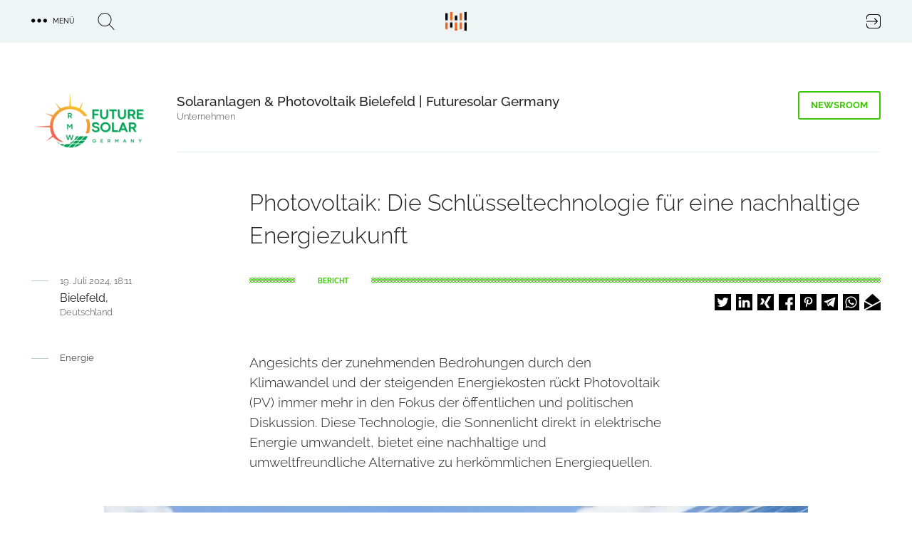

--- FILE ---
content_type: text/html; charset=UTF-8
request_url: https://trendkraft.io/energie/photovoltaik-die-schluesseltechnologie-fuer-eine-nachhaltige-energiezukunft-39310
body_size: 16756
content:
<!DOCTYPE html><html lang="de" dir="ltr" prefix="og: https://ogp.me/ns#"><head><meta charset="utf-8" /><script>var _mtm = window._mtm = window._mtm || [];_mtm.push({"mtm.startTime": (new Date().getTime()), "event": "mtm.Start"});var d = document, g = d.createElement("script"), s = d.getElementsByTagName("script")[0];g.type = "text/javascript";g.async = true;g.src="https://analytics.trendkraft.io/js/container_IlChceYT.js";s.parentNode.insertBefore(g, s);</script><meta name="description" content="Angesichts der zunehmenden Bedrohungen durch den Klimawandel und der steigenden Energiekosten rückt Photovoltaik (PV) immer mehr in den Fokus der öffentlichen ..." /><meta name="abstract" content="Angesichts der zunehmenden Bedrohungen durch den Klimawandel und der steigenden Energiekosten rückt Photovoltaik (PV) immer mehr in den Fokus der öffentlichen und politischen Diskussion. Diese Technologie, die Sonnenlicht direkt in elektrische Energie umwandelt, bietet eine nachhaltige und umweltfreundliche Alternative zu herkömmlichen Energiequellen. " /><link rel="canonical" href="https://trendkraft.io/energie/photovoltaik-die-schluesseltechnologie-fuer-eine-nachhaltige-energiezukunft-39310" /><meta name="robots" content="index, follow, noarchive, max-snippet:-1, max-image-preview:large" /><meta name="referrer" content="origin-when-cross-origin" /><link rel="icon" href="https://trendkraft.io/themes/custom/x/favicon.ico" /><link rel="mask-icon" href="https://trendkraft.io/themes/custom/x/logo-white.svg" color="#3AC700" /><link rel="icon" sizes="192x192" href="https://trendkraft.io/themes/custom/x/android-192.png" /><link rel="apple-touch-icon" href="https://trendkraft.io/themes/custom/x/apple-60.png" /><link rel="apple-touch-icon" sizes="72x72" href="https://trendkraft.io/themes/custom/x/apple-72.png" /><link rel="apple-touch-icon" sizes="76x76" href="https://trendkraft.io/themes/custom/x/apple-76.png" /><link rel="apple-touch-icon" sizes="114x114" href="https://trendkraft.io/themes/custom/x/apple-114.png" /><link rel="apple-touch-icon" sizes="120x120" href="https://trendkraft.io/themes/custom/x/apple-120.png" /><link rel="apple-touch-icon" sizes="144x144" href="https://trendkraft.io/themes/custom/x/apple-144.png" /><link rel="apple-touch-icon" sizes="152x152" href="https://trendkraft.io/themes/custom/x/apple-152.png" /><link rel="apple-touch-icon" sizes="180x180" href="https://trendkraft.io/themes/custom/x/apple-180.png" /><meta property="og:site_name" content="TRENDKRAFT" /><meta property="og:type" content="Article" /><meta property="og:url" content="https://trendkraft.io/energie/photovoltaik-die-schluesseltechnologie-fuer-eine-nachhaltige-energiezukunft-39310" /><meta property="og:title" content="Photovoltaik: Die Schlüsseltechnologie für eine nachhaltige Energiezukunft" /><meta property="og:description" content="Angesichts der zunehmenden Bedrohungen durch den Klimawandel und der steigenden Energiekosten rückt Photovoltaik (PV) immer mehr in den Fokus der öffentlichen und politischen Diskussion. Diese Technologie, die Sonnenlicht direkt in elektrische Energie umwandelt, bietet eine nachhaltige und ..." /><meta property="og:image:url" content="https://trendkraft.io/sites/default/files/styles/10c556/public/media/24/07/1721372863-17266.jpg?itok=4AAJ2EwN" /><meta property="og:updated_time" content="2024-07-19T18:11:49+0200" /><meta property="article:section" content="Energie" /><meta property="article:tag" content="Erneuerbare Energien" /><meta property="article:tag" content="Energie" /><meta property="article:tag" content="Erneuerbare Energien" /><meta property="article:tag" content="Journal" /><meta property="article:published_time" content="2024-07-19T18:11:49+0200" /><meta property="article:modified_time" content="2024-07-19T18:11:49+0200" /><meta property="pin:media" content="https://trendkraft.io/sites/default/files/styles/10c556/public/media/24/07/1721372863-17266.jpg?itok=4AAJ2EwN" /><meta property="pin:url" content="https://trendkraft.io/energie/photovoltaik-die-schluesseltechnologie-fuer-eine-nachhaltige-energiezukunft-39310" /><meta property="pin:description" content="Angesichts der zunehmenden Bedrohungen durch den Klimawandel und der steigenden Energiekosten rückt Photovoltaik (PV) immer mehr in den Fokus der öffentlichen und politischen Diskussion. Diese Technologie, die Sonnenlicht direkt in elektrische Energie umwandelt, bietet eine nachhaltige und umweltfreundliche Alternative zu herkömmlichen Energiequellen. " /><meta name="twitter:card" content="summary_large_image" /><meta name="twitter:site" content="@trendkraft_hub" /><meta name="twitter:description" content="Angesichts der zunehmenden Bedrohungen durch den Klimawandel und der steigenden Energiekosten rückt Photovoltaik (PV) immer mehr in den Fokus der öffentlichen und politischen Diskussion. Diese Technologie, die Sonnenlicht direkt in elektrische Energie umwandelt, bietet eine nachhaltige und umweltfreundliche Alternative zu herkömmlichen Energiequellen. " /><meta name="twitter:title" content="Photovoltaik: Die Schlüsseltechnologie für eine nachhaltige Energiezukunft" /><meta name="twitter:image" content="https://trendkraft.io/sites/default/files/styles/10c556/public/media/24/07/1721372863-17266.jpg?itok=4AAJ2EwN" /><meta name="MobileOptimized" content="width" /><meta name="HandheldFriendly" content="true" /><meta name="viewport" content="width=device-width, initial-scale=1.0" /><script type="application/ld+json">{"@context": "https://schema.org","@graph": [{"@type": "Article","headline": "Photovoltaik: Die Schlüsseltechnologie für eine nachhaltige Energiezukunft","name": "Photovoltaik: Die Schlüsseltechnologie für eine nachhaltige Energiezukunft","about": ["Erneuerbare Energien","Energie","Erneuerbare Energien","Journal"],"description": "Angesichts der zunehmenden Bedrohungen durch den Klimawandel und der steigenden Energiekosten rückt Photovoltaik (PV) immer mehr in den Fokus der öffentlichen und politischen Diskussion. Diese Technologie, die Sonnenlicht direkt in elektrische Energie umwandelt, bietet eine nachhaltige und umweltfreundliche Alternative zu herkömmlichen Energiequellen. ","image": {"@type": "ImageObject","representativeOfPage": "True","url": "https://trendkraft.io/sites/default/files/styles/10c556/public/media/24/07/1721372863-17266.jpg?itok=4AAJ2EwN","width": "988","height": "666"},"datePublished": "2024-07-19T18:11:49+0200","dateModified": "2024-07-19T18:11:49+0200","isAccessibleForFree": "True","author": {"@type": "Person","@id": "https://trendkraft.io/newsroom/solaranlagen-photovoltaik-bielefeld-futuresolar-germany","name": "Sarah Gutjahr","url": "https://trendkraft.io/newsroom/solaranlagen-photovoltaik-bielefeld-futuresolar-germany"},"publisher": {"@type": "Organization","@id": "https://trendkraft.io/newsroom/solaranlagen-photovoltaik-bielefeld-futuresolar-germany","name": "Solaranlagen \u0026 Photovoltaik Bielefeld | Futuresolar Germany","url": "https://trendkraft.io/newsroom/solaranlagen-photovoltaik-bielefeld-futuresolar-germany","logo": {"@type": "ImageObject","representativeOfPage": "True","url": "https://trendkraft.io/sites/default/files/styles/2c125x2/public/logo/24/07/1721371168-17264.png?itok=3PoAkyvJ","width": "2250","height": "1125"}},"mainEntityOfPage": "https://trendkraft.io/energie/photovoltaik-die-schluesseltechnologie-fuer-eine-nachhaltige-energiezukunft-39310"},{"@type": "WebPage","@id": "https://trendkraft.io/energie/photovoltaik-die-schluesseltechnologie-fuer-eine-nachhaltige-energiezukunft-39310","breadcrumb": {"@type": "BreadcrumbList","itemListElement": [{"@type": "ListItem","position": 1,"name": "Startseite","item": {"@id": "https://trendkraft.io/","name": "Startseite"}},{"@type": "ListItem","position": 2,"name": "Energie","item": {"@id": "https://trendkraft.io/energie","name": "Energie"}}]},"description": "Erneuerbare Energien,Energie, Erneuerbare Energien, Journal","isAccessibleForFree": "True","inLanguage": "de-DE"},{"@type": "WebSite","@id": "https://trendkraft.io/energie/photovoltaik-die-schluesseltechnologie-fuer-eine-nachhaltige-energiezukunft-39310","name": "TRENDKRAFT","url": "https://trendkraft.io/","potentialAction": {"@type": "SearchAction","target": {"@type": "EntryPoint","urlTemplate": "https://trendkraft.io/suche?hub={search_term_string}","actionPlatform": ["http://schema.org/DesktopWebPlatform","http://schema.org/MobileWebPlatform","http://schema.org/IOSPlatform","http://schema.googleapis.com/GoogleVideoCast"],"inLanguage": "de-DE"},"query": "https://trendkraft.io/suche?hub={search_term_string}","query-input": "name=search_term_string"},"publisher": {"@type": "NewsMediaOrganization","name": "TRENDKRAFT","url": "https://trendkraft.io/","logo": {"@type": "ImageObject","url": "https://trendkraft.io/sites/default/files/media/22/01/1641016596-12362.jpg"}},"inLanguage": "de-DE"}]
}</script><title>Photovoltaik: Die Schlüsseltechnologie für eine nachhaltige Energiezukunft</title><link rel="stylesheet" media="all" href="/sites/default/files/css/css_YjvQw__Ra7qxBmQ2d_15y7AnyQLG9QR9HSHWjM1_px8.css?delta=0&amp;language=de&amp;theme=x&amp;include=[base64]" /><link rel="stylesheet" media="all" href="/sites/default/files/css/css_UE5Ov15uO1J6WMAHS4Cj3QAr5XYtPH01x40T_O6593k.css?delta=1&amp;language=de&amp;theme=x&amp;include=[base64]" /></head><body > <a href="#main-content" class="visually-hidden focusable"> Direkt zum Inhalt </a><div class="dialog-off-canvas-main-canvas" data-off-canvas-main-canvas><div class="flex flex-col min-h-screen" id="page"> <header id="region_header" class="flex fixed inset-x-0 top-0 z-30 bg-opacity-80 items-center justify-between"><div class="flex space-x-8 items-center justify-between mx-auto max-w-xlp w-full px-4 py-4"><div id="block-dotsmenu" class="flex flex-nowrap space-x-8 w-4/12 w-full block-tk-dots-menu"><div id="tk_mega_menu"> <button class="flex space-x-2 items-center uppercase text-xs font-medium cursor-pointer"> <span class="icon menu-dots"></span> <span class="right-5">Menü</span> </button></div></div><div id="block-brandlogo" class="w-4/12 inset-x-1/2 top-1/4 z-20 block-tk-brand-logo"> <a href="/" class="logo-top lg:block">TRENDKRAFT Public Relations & Marketing HUB</a></div><div id="block-authlink" class="w-4/12 w-full flex justify-end"> <a href="/hub/anmelden"> <span class="icon icon-login">Login to the PR & Marketing Metaverse</span> </a></div></div> <span class="hidden block-tk-search-form"><form class="tk-search-form flex space-x-4 items-start" data-drupal-selector="tk-search-form" action="/energie/photovoltaik-die-schluesseltechnologie-fuer-eine-nachhaltige-energiezukunft-39310" method="post" id="tk-search-form" accept-charset="UTF-8"><div class="js-form-item form-item js-form-type-textfield form-type-textfield js-form-item-search form-item-search form-no-label"> <input placeholder="Suche" data-drupal-selector="edit-search" type="text" id="edit-search" name="search" value="" size="60" maxlength="128" class="form-text" /></div><input autocomplete="off" data-drupal-selector="form-54ckpeeryu7t-jq13ntusqdp7-sosmyef7fdgtde9wo" type="hidden" name="form_build_id" value="form-54ckpEeRyu7T-Jq13NtUsqdP7-SOsMyEf7fdGtdE9Wo" /><input data-drupal-selector="edit-tk-search-form" type="hidden" name="form_id" value="tk_search_form" /><div data-drupal-selector="edit-actions" class="form-actions js-form-wrapper form-wrapper" id="edit-actions"><input data-drupal-selector="edit-submit" type="submit" id="edit-submit" name="op" value="Suche" class="button js-form-submit form-submit" /></div></form> </span> </header><div class="region region-highlighted"><div data-drupal-messages-fallback class="hidden"></div></div> <main class="main flex-grow mx-auto m-md:max-w-mdp max-w-xlp px-4 w-full mt-32 sm:mt-32 lg:mt-30"><div class="region-content space-y-8"><div id="block-x-content" class="block block-system-main-block"> <article class="node node-journal node-journal-full space-y-8 lg:space-y-12"><div class="group group--node-header group-newsroom group-newsroom-node_header mx-auto max-w-mdp lg:max-w-xlp grid sm:grid-cols-8 sm:gap-6 lg:grid-cols-12 lg:gap-8 m-sm:text-center m-sm:space-y-8"><div class="flex justify-self-end sm:col-span-2 m-sm:mx-auto"><div class="field field-company-logo field__item"> <picture> <source srcset="/sites/default/files/styles/2c125/public/logo/24/07/1721371168-17264.png.webp?itok=8ovwv3QZ 1x, /sites/default/files/styles/2c125x2/public/logo/24/07/1721371168-17264.png.webp?itok=3PoAkyvJ 2x" media="all and (min-width: 0px)" type="image/webp" width="172" height="86"/> <source srcset="/sites/default/files/styles/2c125/public/logo/24/07/1721371168-17264.png?itok=8ovwv3QZ 1x, /sites/default/files/styles/2c125x2/public/logo/24/07/1721371168-17264.png?itok=3PoAkyvJ 2x" media="all and (min-width: 0px)" type="image/png" width="172" height="86"/> <img loading="eager" src="/sites/default/files/styles/2c125/public/logo/24/07/1721371168-17264.png?itok=8ovwv3QZ" width="172" height="86" alt="" /> </picture></div></div><div class="sm:col-start-3 sm:col-end-9 lg:col-end-13 grid gap-6 lg:gap-8 sm:grid-cols-6 lg:sm:grid-cols-10 border-b border-grey-blue-light pb-6"><div class="sm:col-start-1 sm:col-span-4 lg:col-span-8"> <strong class="font-medium text-lg">Solaranlagen &amp; Photovoltaik Bielefeld | Futuresolar Germany</strong><p class="text-sm font-light text-grey">Unternehmen</p></div><div class="sm:justify-self-end sm:col-end-7 lg:col-end-11 sm:grid-cols-2"> <a href="/newsroom/solaranlagen-photovoltaik-bielefeld-futuresolar-germany" title="Solaranlagen &amp; Photovoltaik Bielefeld | Futuresolar Germany Newsroom" class="group-header-link border-orange text-orange hover:text-white hover:bg-orange">Newsroom</a></div></div></div><div class="grid gap-6 lg:gap-8 sm:grid-cols-8 lg:grid-cols-12"><h1 class="font-light text-xl leading-9 lg:leading-11 sm:col-start-2 sm:col-span-6 lg:col-start-4 lg:col-span-9">Photovoltaik: Die Schlüsseltechnologie für eine nachhaltige Energiezukunft</h1><div class="row-end-3 sm:col-start-2 sm:col-span-6 lg:col-start-1 lg:col-span-4 flex m-md:justify-center lg:space-x-4"><hr class="hr__node"><div class="leading-none"> <date class="text-grey text-sm font-light">19. Juli 2024, 18:11</date><div class="leading-4 pt-2"><div class="space-y-1"><div>Bielefeld,</div><div class="text-grey text-sm font-light">Deutschland</div></div></div></div></div><div class="sm:row-end-4 lg:row-end-3 sm:col-start-2 sm:col-span-6 lg:col-start-4 lg:col-span-9 pt-1"><div class="line-background line-green text-green flex"> <span class="bg-white inline-block px-6 lg:px-8 ml-16 uppercase text-xs leading-none font-bold"> Bericht </span></div><div class="flex-1 flex justify-end mt-4 m-md:justify-center"><div class="shariff" data-url="https://trendkraft.io/energie/photovoltaik-die-schluesseltechnologie-fuer-eine-nachhaltige-energiezukunft-39310" data-title="Photovoltaik: Die Schlüsseltechnologie für eine nachhaltige Energiezukunft" data-services="[&quot;twitter&quot;,&quot;linkedin&quot;,&quot;xing&quot;,&quot;facebook&quot;,&quot;pinterest&quot;,&quot;telegram&quot;,&quot;whatsapp&quot;,&quot;mail&quot;]" data-theme="white" data-css="naked" data-orientation="horizontal" data-mail-url="mailto:" data-button-style="icon-count" data-lang="de"></div></div></div></div><div class="grid gap-6 lg:gap-8 sm:grid-cols-8 lg:grid-cols-12"><div class="hidden lg:block lg:col-span-3"> <nav class="flex space-x-4"><hr class="border-grey-blue-dark h-px w-6 top-2 relative"><ul class="space-y-2"><li class="text-sm text-grey"><a href="/energie" hreflang="de">Energie</a></li></ul> </nav></div><div class="text-formatted sm:col-start-2 lg:col-start-4 sm:col-span-6 text-lg font-light"><p>Angesichts der zunehmenden Bedrohungen durch den Klimawandel und der steigenden Energiekosten rückt Photovoltaik (PV) immer mehr in den Fokus der öffentlichen und politischen Diskussion. Diese Technologie, die Sonnenlicht direkt in elektrische Energie umwandelt, bietet eine nachhaltige und umweltfreundliche Alternative zu herkömmlichen Energiequellen.&nbsp;</p></div></div><div class="field field-lead-image lg:gap-8 lg:grid lg:grid-cols-12"><div class="lg:col-start-2 lg:col-span-10"><div class="media media-image media-image-full-content-no-lazy space-y-2"><div class="field field-media-image field__item"> <picture> <source srcset="/sites/default/files/styles/10c556/public/media/24/07/1721372863-17266.jpg.webp?itok=4AAJ2EwN 1x, /sites/default/files/styles/10c556x2/public/media/24/07/1721372863-17266.jpg.webp?itok=QAiTCkAy 2x" media="all and (min-width: 1600px)" type="image/webp" width="988" height="666"/> <source srcset="/sites/default/files/styles/10c556/public/media/24/07/1721372863-17266.jpg.webp?itok=4AAJ2EwN 1x, /sites/default/files/styles/10c556x2/public/media/24/07/1721372863-17266.jpg.webp?itok=QAiTCkAy 2x" media="all and (min-width: 1024px) and (max-width: 1599px)" type="image/webp" width="988" height="666"/> <source srcset="/sites/default/files/styles/10c556/public/media/24/07/1721372863-17266.jpg.webp?itok=4AAJ2EwN 1x, /sites/default/files/styles/10c556x2/public/media/24/07/1721372863-17266.jpg.webp?itok=QAiTCkAy 2x" media="all and (min-width: 900px) and (max-width: 1023px)" type="image/webp" width="988" height="666"/> <source srcset="/sites/default/files/styles/m899x506/public/media/24/07/1721372863-17266.jpg.webp?itok=WjRWfWqV 1x, /sites/default/files/styles/m899x506x2/public/media/24/07/1721372863-17266.jpg.webp?itok=6PpyguKS 2x" media="all and (min-width: 600px) and (max-width: 899px)" type="image/webp" width="899" height="506"/> <source srcset="/sites/default/files/styles/m599x337/public/media/24/07/1721372863-17266.jpg.webp?itok=h7CF753P 1x, /sites/default/files/styles/m599x337x2/public/media/24/07/1721372863-17266.jpg.webp?itok=-BwHoHhj 2x" media="all and (max-width: 599px)" type="image/webp" width="599" height="337"/> <source srcset="/sites/default/files/styles/10c556/public/media/24/07/1721372863-17266.jpg?itok=4AAJ2EwN 1x, /sites/default/files/styles/10c556x2/public/media/24/07/1721372863-17266.jpg?itok=QAiTCkAy 2x" media="all and (min-width: 1600px)" type="image/jpeg" width="988" height="666"/> <source srcset="/sites/default/files/styles/10c556/public/media/24/07/1721372863-17266.jpg?itok=4AAJ2EwN 1x, /sites/default/files/styles/10c556x2/public/media/24/07/1721372863-17266.jpg?itok=QAiTCkAy 2x" media="all and (min-width: 1024px) and (max-width: 1599px)" type="image/jpeg" width="988" height="666"/> <source srcset="/sites/default/files/styles/10c556/public/media/24/07/1721372863-17266.jpg?itok=4AAJ2EwN 1x, /sites/default/files/styles/10c556x2/public/media/24/07/1721372863-17266.jpg?itok=QAiTCkAy 2x" media="all and (min-width: 900px) and (max-width: 1023px)" type="image/jpeg" width="988" height="666"/> <source srcset="/sites/default/files/styles/m899x506/public/media/24/07/1721372863-17266.jpg?itok=WjRWfWqV 1x, /sites/default/files/styles/m899x506x2/public/media/24/07/1721372863-17266.jpg?itok=6PpyguKS 2x" media="all and (min-width: 600px) and (max-width: 899px)" type="image/jpeg" width="899" height="506"/> <source srcset="/sites/default/files/styles/m599x337/public/media/24/07/1721372863-17266.jpg?itok=h7CF753P 1x, /sites/default/files/styles/m599x337x2/public/media/24/07/1721372863-17266.jpg?itok=-BwHoHhj 2x" media="all and (max-width: 599px)" type="image/jpeg" width="599" height="337"/> <img loading="eager" src="/sites/default/files/styles/10c556/public/media/24/07/1721372863-17266.jpg?itok=4AAJ2EwN" width="988" height="666" alt="Photovoltaik" /> </picture></div><div class="field field-copyright tk-screen-grid"><p class="text-grey-blue-dark text-sm font-light tk-cols-d-10 mt-2"> © https://pixabay.com/de/photos/photovoltaik-solaranlage-energie-2814504/</p></div></div></div></div><div class="grid gap-6 lg:gap-8 sm:grid-cols-8 lg:grid-cols-12"><div class="hidden lg:block lg:col-start-3 lg:col-span-9 space-y-2"><p class="uppercase font-medium text-xs">Branche</p><p> <strong class="text-green hash"><a href="/thema/erneuerbare-energien" hreflang="de">Erneuerbare Energien</a></strong><hr class="hr__hub"></p></div></div><div class="space-y-8 lg:space-y-16"><div class="grid gap-6 lg:gap-8 sm:grid-cols-8 lg:grid-cols-12"><h2 class="text-center font-light text-l text-grey leading-9 sm:col-start-2 sm:col-span-6 lg:col-start-4"><div class="field field-subheadline field__item">Vorteile der Photovoltaik: Nachhaltigkeit und Kostenersparnis</div></h2></div><div class="grid gap-6 lg:gap-8 sm:grid-cols-8 lg:grid-cols-12"><div class="sm:col-start-2 sm:col-span-6 lg:col-start-4 text font-light"><div class="field text-formatted field-text-content field__item"><p><strong>Photovoltaik: Die Schlüsseltechnologie für eine nachhaltige Energiezukunft</strong></p><p>Angesichts der zunehmenden Bedrohungen durch den Klimawandel und der steigenden Energiekosten rückt Photovoltaik (PV) immer mehr in den Fokus der öffentlichen und politischen Diskussion. Diese Technologie, die Sonnenlicht direkt in elektrische Energie umwandelt, bietet eine nachhaltige und umweltfreundliche Alternative zu herkömmlichen Energiequellen. Die Vorteile der Photovoltaik sind vielfältig und reichen von ökologischen über wirtschaftliche bis hin zu technologischen Aspekten.</p><p><strong>Vorteile der Photovoltaik: Nachhaltigkeit und Kostenersparnis</strong></p><p>Photovoltaikanlagen bieten zahlreiche Vorteile. Einer der größten ist ihre Umweltfreundlichkeit: Sie erzeugen saubere Energie ohne schädliche Emissionen. Darüber hinaus helfen sie, die Abhängigkeit von fossilen Brennstoffen zu verringern und tragen zur Reduktion des CO₂-Ausstoßes bei. Die Nutzung von Solarenergie senkt langfristig die Energiekosten, da die Sonne als Energiequelle kostenlos und nahezu unerschöpflich ist.</p><p>Darüber hinaus bieten Photovoltaikanlagen eine hohe Zuverlässigkeit und lange Lebensdauer. Die meisten Solarmodule sind so konzipiert, dass sie mindestens 25 bis 30 Jahre lang effizient arbeiten, wobei die Wartungskosten minimal sind. Diese Langlebigkeit und Zuverlässigkeit tragen erheblich zur Kosteneffizienz und Attraktivität von PV-Anlagen bei.</p><p><strong>Technologische Fortschritte in der Photovoltaik</strong></p><p>In den letzten Jahren hat die Photovoltaik-Technologie erhebliche Fortschritte gemacht. Moderne PV-Module sind nicht nur effizienter, sondern auch kostengünstiger geworden. Innovative Entwicklungen wie Module, die sowohl von der Vorder- als auch von der Rückseite Licht aufnehmen können, und die Integration von Energiespeichersystemen ermöglichen eine noch bessere Nutzung der Solarenergie. Zudem sorgen smarte Überwachungs- und Steuerungssysteme für eine optimale Leistung der Anlagen.</p><p>Die Investition in Photovoltaik ist wirtschaftlich attraktiv. Viele Länder bieten finanzielle Anreize, darunter Förderprogramme und Steuervergünstigungen, um den Ausbau von PV-Anlagen zu unterstützen. Zudem können Eigentümer durch die Einspeisung von überschüssigem Solarstrom ins öffentliche Netz zusätzliche Einnahmen generieren. Die Senkung der Energiekosten und die Möglichkeit, sich teilweise oder vollständig von externen Energieversorgern unabhängig zu machen, machen Photovoltaik zu einer lohnenden Investition für Privathaushalte und Unternehmen.</p><p>Darüber hinaus schafft die Photovoltaik-Industrie zahlreiche Arbeitsplätze in Bereichen wie Forschung und Entwicklung, Installation, Wartung und Vertrieb. Die Förderung dieser Technologie trägt somit auch zur wirtschaftlichen Entwicklung und zur Schaffung von Arbeitsplätzen bei.</p><p>Ein Beispiel für einen Anbieter in diesem Bereich ist das Unternehmen FutureSolar für <a href="https://futuresolar-germany.de/" rel="nofollow">Photovoltaik aus Bielefeld</a>, das hochwertige Photovoltaiklösungen anbietet und sich auf die Installation und Wartung von PV-Anlagen spezialisiert hat.&nbsp;</p><p>&nbsp;</p></div></div></div><div class="grid gap-6 lg:gap-8 sm:grid-cols-8 lg:grid-cols-12"><div class="sm:col-start-2 sm:col-span-6 lg:col-start-4 text font-light"><div class="field text-formatted field-text-content field__item"><p><strong>Einsatzbereiche der Photovoltaik</strong></p><p>Photovoltaik findet in vielen Bereichen Anwendung. Von der Versorgung privater Haushalte über die Stromerzeugung für gewerbliche Gebäude bis hin zu großflächigen Solarparks, die ganze Städte mit Energie versorgen können, ist die Bandbreite enorm. Auch in der Landwirtschaft werden PV-Anlagen zunehmend genutzt, beispielsweise für solarbetriebene Bewässerungssysteme. Im Verkehrssektor tragen sie zur Energieversorgung von Elektrofahrzeugen bei und fördern so die Elektromobilität.</p><p>Ein weiterer spannender Einsatzbereich ist die Integration von Photovoltaik in städtische Infrastrukturen, wie etwa Solarbänke, Solarstraßenlaternen und Gebäudeintegrierte Photovoltaik (BIPV), bei der Solarmodule direkt in die Gebäudehülle integriert werden. Diese Anwendungen bieten nicht nur Energie, sondern tragen auch zur Verbesserung der städtischen Lebensqualität bei.</p><p><strong>Photovoltaik und Energiespeicherung</strong></p><p>Ein wesentlicher Fortschritt in der Photovoltaik ist die Kombination mit Energiespeichersystemen. Durch die Speicherung von überschüssigem Solarstrom in Batterien können Haushalte und Unternehmen ihren Eigenverbrauch maximieren und die Abhängigkeit vom Stromnetz weiter reduzieren. Diese Systeme ermöglichen es, Solarstrom auch dann zu nutzen, wenn die Sonne nicht scheint, und tragen zur Netzstabilität bei.</p><p>Die Entwicklung von leistungsfähigen und kostengünstigen Speichersystemen, wie Lithium-Ionen-Batterien und neuerdings auch Festkörperbatterien, ist ein wichtiger Schritt zur Optimierung der Nutzung erneuerbarer Energien. Diese Technologien ermöglichen es, den Solarstromverbrauch weiter zu erhöhen und die Energiekosten weiter zu senken.</p><p><strong>Nachhaltige Energieversorgung für alle</strong></p><p>Photovoltaik leistet einen entscheidenden Beitrag zur globalen Energiewende. Sie ist eine zentrale Komponente für den Ausbau erneuerbarer Energien und trägt zur Stabilität und Sicherheit der Energieversorgung bei. Durch die dezentrale Erzeugung und Nutzung von Solarstrom können sowohl ländliche Gebiete als auch städtische Ballungszentren nachhaltig und effizient mit Energie versorgt werden.</p><p><strong>Photovoltaik als Wegweiser für eine grüne Zukunft</strong></p><p>Photovoltaik steht für eine saubere, nachhaltige und zukunftsfähige Energieversorgung. Mit den technologischen Fortschritten und den zahlreichen wirtschaftlichen Vorteilen bietet sie eine attraktive Alternative zu konventionellen Energiequellen. Die Investition in Photovoltaik ist nicht nur ein Beitrag zum Klimaschutz, sondern auch eine wirtschaftlich kluge Entscheidung. Angesichts der fortschreitenden technologischen Entwicklungen und der Unterstützung durch politische Maßnahmen ist die Photovoltaik ein zentraler Baustein für eine nachhaltige und unabhängige Energiezukunft. Der Ausbau der Photovoltaik ist somit nicht nur eine Investition in saubere Energie, sondern auch in eine nachhaltige und lebenswerte Zukunft für kommende Generationen.</p></div></div></div></div><div class="field field-contact-person border-t border-grey-blue-light py-8 grid gap-6 lg:gap-8 sm:grid-cols-8 lg:grid-cols-12"><div class="text-sm font-bold uppercase row-end-1 sm:col-start-2 sm:col-span-6 lg:col-start-3 lg:col-span-9">Kontakt</div><div class="row-start-1 sm:col-start-2 sm:col-span-6 lg:col-start-2 lg:col-span-10 grid lg:grid-cols-2 gap-8"> <article class="node node-person node-person-full flex space-x-2.5"><div class="w-2/5"></div><div class="w-3/5"><div class="text-lg leading-7 font-medium"> Sarah Gutjahr</div><div class="field field--node--field-email field-email m-md:mb-1.5"> <span class="field__item"> <a href="#hello-bot" data-mail-to="znexrgvat/ng/shgherfbyne-treznal.qr" target="_blank" data-replace-inner=""> E-Mail </a> </span></div><div class="field field-phone field__item"><a href="tel:+49-521-44813068">+49 521 44813068</a></div></div></article></div></div><div class="text-center border-b border-grey-blue-light pb-12"> <a href="/newsroom/solaranlagen-photovoltaik-bielefeld-futuresolar-germany" title="Solaranlagen &amp; Photovoltaik Bielefeld | Futuresolar Germany Newsroom" class="group-header-link border-green text-green hover:text-white hover:bg-green">zum Newsroom &raquo;</a></div><div class="views-element-container"><div><div class="px-1 mb-8 text-center font-bold text-sm uppercase">ähnliche Jornal's</div><div class="grid gap-8 grid-cols-2 lg:grid-cols-3 mx-auto m-md:max-w-190"><div class="views-row"> <article class="article-teaser max-w-102 mx-auto relative"><div class="flex justify-center"><div class="block max-w-sm"> <a href="/energie/energie-und-geld-sparen-mit-effizienten-elektrogeraeten-39731" alt="Energie und Geld sparen mit effizienten Elektrogeräten"> <span class="absolute h-1 w-17.5 line-background line-green top-0 z-10"></span><div class="relative overflow-hidden bg-no-repeat bg-cover"><div class="media media-image media-image-tile-33t172 space-y-2"><div class="field field-media-image field__item"> <picture> <source srcset="/sites/default/files/styles/33t172/public/media/23/04/1682814058-15151.png.webp?itok=FZyHcAJo 1x, /sites/default/files/styles/33t172x2/public/media/23/04/1682814058-15151.png.webp?itok=leRVWWiK 2x" media="all and (min-width: 1600px)" type="image/webp" width="376" height="172"/> <source srcset="/sites/default/files/styles/33t172/public/media/23/04/1682814058-15151.png.webp?itok=FZyHcAJo 1x, /sites/default/files/styles/33t172x2/public/media/23/04/1682814058-15151.png.webp?itok=leRVWWiK 2x" media="all and (min-width: 1024px) and (max-width: 1599px)" type="image/webp" width="376" height="172"/> <source srcset="/sites/default/files/styles/m599x599/public/media/23/04/1682814058-15151.png.webp?itok=_-wfv89U 1x, /sites/default/files/styles/m599x599x2/public/media/23/04/1682814058-15151.png.webp?itok=m7rDgOnA 2x" media="all and (min-width: 900px) and (max-width: 1023px)" type="image/webp" width="599" height="599"/> <source srcset="/sites/default/files/styles/m599x599/public/media/23/04/1682814058-15151.png.webp?itok=_-wfv89U 1x, /sites/default/files/styles/m599x599x2/public/media/23/04/1682814058-15151.png.webp?itok=m7rDgOnA 2x" media="all and (min-width: 600px) and (max-width: 899px)" type="image/webp" width="599" height="599"/> <source srcset="/sites/default/files/styles/m599x599/public/media/23/04/1682814058-15151.png.webp?itok=_-wfv89U 1x, /sites/default/files/styles/m599x337x2/public/media/23/04/1682814058-15151.png.webp?itok=7wluk_e5 2x" media="all and (max-width: 599px)" type="image/webp" width="599" height="599"/> <source srcset="/sites/default/files/styles/33t172/public/media/23/04/1682814058-15151.png?itok=FZyHcAJo 1x, /sites/default/files/styles/33t172x2/public/media/23/04/1682814058-15151.png?itok=leRVWWiK 2x" media="all and (min-width: 1600px)" type="image/png" width="376" height="172"/> <source srcset="/sites/default/files/styles/33t172/public/media/23/04/1682814058-15151.png?itok=FZyHcAJo 1x, /sites/default/files/styles/33t172x2/public/media/23/04/1682814058-15151.png?itok=leRVWWiK 2x" media="all and (min-width: 1024px) and (max-width: 1599px)" type="image/png" width="376" height="172"/> <source srcset="/sites/default/files/styles/m599x599/public/media/23/04/1682814058-15151.png?itok=_-wfv89U 1x, /sites/default/files/styles/m599x599x2/public/media/23/04/1682814058-15151.png?itok=m7rDgOnA 2x" media="all and (min-width: 900px) and (max-width: 1023px)" type="image/png" width="599" height="599"/> <source srcset="/sites/default/files/styles/m599x599/public/media/23/04/1682814058-15151.png?itok=_-wfv89U 1x, /sites/default/files/styles/m599x599x2/public/media/23/04/1682814058-15151.png?itok=m7rDgOnA 2x" media="all and (min-width: 600px) and (max-width: 899px)" type="image/png" width="599" height="599"/> <source srcset="/sites/default/files/styles/m599x599/public/media/23/04/1682814058-15151.png?itok=_-wfv89U 1x, /sites/default/files/styles/m599x337x2/public/media/23/04/1682814058-15151.png?itok=7wluk_e5 2x" media="all and (max-width: 599px)" type="image/png" width="599" height="599"/> <img loading="lazy" src="/sites/default/files/styles/33t172/public/media/23/04/1682814058-15151.png?itok=FZyHcAJo" width="376" height="172" alt="" /> </picture></div></div> <span class="teaser__gradient"></span><div class="absolute bottom-0 left-0 mx-4 z-50"><h2 class="leading-5 font-light text-grey-blue-light overflow-hidden mb-3">Energie und Geld sparen mit effizienten Elektrogeräten</h2></div></div> </a><p class="pt-4 py-3 px-4"> <a class="mt-auto newsroom-link" href="/newsroom/digital-kram-gmbh" title="digital-k.r.a.m. GmbH Newsroom"> digital-k.r.a.m. GmbH </a></p></div></div> </article></div><div class="views-row"> <article class="article-teaser max-w-102 mx-auto relative"><div class="flex justify-center"><div class="block max-w-sm"> <a href="/energie/finanzielle-foerderung-von-energiewende-projekten-39606" alt="Finanzielle Förderung von Energiewende-Projekten"> <span class="absolute h-1 w-17.5 line-background line-green top-0 z-10"></span><div class="relative overflow-hidden bg-no-repeat bg-cover"><div class="field field-lead-image field__item"><div class="media media-image media-image-tile-33t172 space-y-2"><div class="field field-media-image field__item"> <picture> <source srcset="/sites/default/files/styles/33t172/public/media/25/01/1737037959-17888.png.webp?itok=Qh3-k6h2 1x, /sites/default/files/styles/33t172x2/public/media/25/01/1737037959-17888.png.webp?itok=gnfe7YnJ 2x" media="all and (min-width: 1600px)" type="image/webp" width="376" height="172"/> <source srcset="/sites/default/files/styles/33t172/public/media/25/01/1737037959-17888.png.webp?itok=Qh3-k6h2 1x, /sites/default/files/styles/33t172x2/public/media/25/01/1737037959-17888.png.webp?itok=gnfe7YnJ 2x" media="all and (min-width: 1024px) and (max-width: 1599px)" type="image/webp" width="376" height="172"/> <source srcset="/sites/default/files/styles/m599x599/public/media/25/01/1737037959-17888.png.webp?itok=yeRbXnhP 1x, /sites/default/files/styles/m599x599x2/public/media/25/01/1737037959-17888.png.webp?itok=0-pxJYZ8 2x" media="all and (min-width: 900px) and (max-width: 1023px)" type="image/webp" width="599" height="599"/> <source srcset="/sites/default/files/styles/m599x599/public/media/25/01/1737037959-17888.png.webp?itok=yeRbXnhP 1x, /sites/default/files/styles/m599x599x2/public/media/25/01/1737037959-17888.png.webp?itok=0-pxJYZ8 2x" media="all and (min-width: 600px) and (max-width: 899px)" type="image/webp" width="599" height="599"/> <source srcset="/sites/default/files/styles/m599x599/public/media/25/01/1737037959-17888.png.webp?itok=yeRbXnhP 1x, /sites/default/files/styles/m599x337x2/public/media/25/01/1737037959-17888.png.webp?itok=rhA67Ibe 2x" media="all and (max-width: 599px)" type="image/webp" width="599" height="599"/> <source srcset="/sites/default/files/styles/33t172/public/media/25/01/1737037959-17888.png?itok=Qh3-k6h2 1x, /sites/default/files/styles/33t172x2/public/media/25/01/1737037959-17888.png?itok=gnfe7YnJ 2x" media="all and (min-width: 1600px)" type="image/png" width="376" height="172"/> <source srcset="/sites/default/files/styles/33t172/public/media/25/01/1737037959-17888.png?itok=Qh3-k6h2 1x, /sites/default/files/styles/33t172x2/public/media/25/01/1737037959-17888.png?itok=gnfe7YnJ 2x" media="all and (min-width: 1024px) and (max-width: 1599px)" type="image/png" width="376" height="172"/> <source srcset="/sites/default/files/styles/m599x599/public/media/25/01/1737037959-17888.png?itok=yeRbXnhP 1x, /sites/default/files/styles/m599x599x2/public/media/25/01/1737037959-17888.png?itok=0-pxJYZ8 2x" media="all and (min-width: 900px) and (max-width: 1023px)" type="image/png" width="599" height="599"/> <source srcset="/sites/default/files/styles/m599x599/public/media/25/01/1737037959-17888.png?itok=yeRbXnhP 1x, /sites/default/files/styles/m599x599x2/public/media/25/01/1737037959-17888.png?itok=0-pxJYZ8 2x" media="all and (min-width: 600px) and (max-width: 899px)" type="image/png" width="599" height="599"/> <source srcset="/sites/default/files/styles/m599x599/public/media/25/01/1737037959-17888.png?itok=yeRbXnhP 1x, /sites/default/files/styles/m599x337x2/public/media/25/01/1737037959-17888.png?itok=rhA67Ibe 2x" media="all and (max-width: 599px)" type="image/png" width="599" height="599"/> <img loading="lazy" src="/sites/default/files/styles/33t172/public/media/25/01/1737037959-17888.png?itok=Qh3-k6h2" width="376" height="172" alt="Team der SAUBER ENERGIE" title="Team der SAUBER ENERGIE" /> </picture></div></div></div> <span class="teaser__gradient"></span><div class="absolute bottom-0 left-0 mx-4 z-50"><h2 class="leading-5 font-light text-grey-blue-light overflow-hidden mb-3">Finanzielle Förderung von Energiewende-Projekten</h2></div></div> </a><p class="pt-4 py-3 px-4"> <a class="mt-auto newsroom-link" href="/newsroom/sauber-energie" title="SAUBER ENERGIE Newsroom"> SAUBER ENERGIE </a></p></div></div> </article></div><div class="views-row"> <article class="article-teaser max-w-102 mx-auto relative"><div class="flex justify-center"><div class="block max-w-sm"> <a href="/energie/jetzt-handeln-verpassen-sie-nicht-die-neuen-kaminofen-regeln-2025-erfahren-sie-alles-auf-paligo-39581" alt="Jetzt handeln: Verpassen Sie nicht die neuen Kaminofen-Regeln 2025! Erfahren Sie alles auf Paligo!"> <span class="absolute h-1 w-17.5 line-background line-green top-0 z-10"></span><div class="relative overflow-hidden bg-no-repeat bg-cover"><div class="field field-lead-image field__item"><div class="media media-image media-image-tile-33t172 space-y-2"><div class="field field-media-image field__item"> <picture> <source srcset="/sites/default/files/styles/33t172/public/media/24/12/1734598983-17835.jpg.webp?itok=VOIfs-QA 1x, /sites/default/files/styles/33t172x2/public/media/24/12/1734598983-17835.jpg.webp?itok=lLI_S9A- 2x" media="all and (min-width: 1600px)" type="image/webp" width="376" height="172"/> <source srcset="/sites/default/files/styles/33t172/public/media/24/12/1734598983-17835.jpg.webp?itok=VOIfs-QA 1x, /sites/default/files/styles/33t172x2/public/media/24/12/1734598983-17835.jpg.webp?itok=lLI_S9A- 2x" media="all and (min-width: 1024px) and (max-width: 1599px)" type="image/webp" width="376" height="172"/> <source srcset="/sites/default/files/styles/m599x599/public/media/24/12/1734598983-17835.jpg.webp?itok=YfimgSaB 1x, /sites/default/files/styles/m599x599x2/public/media/24/12/1734598983-17835.jpg.webp?itok=bggmDXpK 2x" media="all and (min-width: 900px) and (max-width: 1023px)" type="image/webp" width="599" height="599"/> <source srcset="/sites/default/files/styles/m599x599/public/media/24/12/1734598983-17835.jpg.webp?itok=YfimgSaB 1x, /sites/default/files/styles/m599x599x2/public/media/24/12/1734598983-17835.jpg.webp?itok=bggmDXpK 2x" media="all and (min-width: 600px) and (max-width: 899px)" type="image/webp" width="599" height="599"/> <source srcset="/sites/default/files/styles/m599x599/public/media/24/12/1734598983-17835.jpg.webp?itok=YfimgSaB 1x, /sites/default/files/styles/m599x337x2/public/media/24/12/1734598983-17835.jpg.webp?itok=Cda0oQ9k 2x" media="all and (max-width: 599px)" type="image/webp" width="599" height="599"/> <source srcset="/sites/default/files/styles/33t172/public/media/24/12/1734598983-17835.jpg?itok=VOIfs-QA 1x, /sites/default/files/styles/33t172x2/public/media/24/12/1734598983-17835.jpg?itok=lLI_S9A- 2x" media="all and (min-width: 1600px)" type="image/jpeg" width="376" height="172"/> <source srcset="/sites/default/files/styles/33t172/public/media/24/12/1734598983-17835.jpg?itok=VOIfs-QA 1x, /sites/default/files/styles/33t172x2/public/media/24/12/1734598983-17835.jpg?itok=lLI_S9A- 2x" media="all and (min-width: 1024px) and (max-width: 1599px)" type="image/jpeg" width="376" height="172"/> <source srcset="/sites/default/files/styles/m599x599/public/media/24/12/1734598983-17835.jpg?itok=YfimgSaB 1x, /sites/default/files/styles/m599x599x2/public/media/24/12/1734598983-17835.jpg?itok=bggmDXpK 2x" media="all and (min-width: 900px) and (max-width: 1023px)" type="image/jpeg" width="599" height="599"/> <source srcset="/sites/default/files/styles/m599x599/public/media/24/12/1734598983-17835.jpg?itok=YfimgSaB 1x, /sites/default/files/styles/m599x599x2/public/media/24/12/1734598983-17835.jpg?itok=bggmDXpK 2x" media="all and (min-width: 600px) and (max-width: 899px)" type="image/jpeg" width="599" height="599"/> <source srcset="/sites/default/files/styles/m599x599/public/media/24/12/1734598983-17835.jpg?itok=YfimgSaB 1x, /sites/default/files/styles/m599x337x2/public/media/24/12/1734598983-17835.jpg?itok=Cda0oQ9k 2x" media="all and (max-width: 599px)" type="image/jpeg" width="599" height="599"/> <img loading="lazy" src="/sites/default/files/styles/33t172/public/media/24/12/1734598983-17835.jpg?itok=VOIfs-QA" width="376" height="172" alt="" /> </picture></div></div></div> <span class="teaser__gradient"></span><div class="absolute bottom-0 left-0 mx-4 z-50"><h2 class="leading-5 font-light text-grey-blue-light overflow-hidden mb-3">Jetzt handeln: Verpassen Sie nicht die neuen Kaminofen-Regeln 2025! Erfahren Sie alles auf Paligo!</h2></div></div> </a><p class="pt-4 py-3 px-4"> <a class="mt-auto newsroom-link" href="/newsroom/3nrg-gmbh" title="3NRG GmbH Newsroom"> 3NRG GmbH </a></p></div></div> </article></div><div class="views-row"> <article class="article-teaser max-w-102 mx-auto relative"><div class="flex justify-center"><div class="block max-w-sm"> <a href="/energie/newmove-one-holt-mehr-aus-balkonkraftwerken-mehr-raus-38799" alt="newmove one - holt mehr aus Balkonkraftwerken mehr raus: "> <span class="absolute h-1 w-17.5 line-background line-green top-0 z-10"></span><div class="relative overflow-hidden bg-no-repeat bg-cover"><div class="field field-lead-image field__item"><div class="media media-image media-image-tile-33t172 space-y-2"><div class="field field-media-image field__item"> <picture> <source srcset="/sites/default/files/styles/33t172/public/media/23/12/1702894101-16167.png.webp?itok=74YEuA0A 1x, /sites/default/files/styles/33t172x2/public/media/23/12/1702894101-16167.png.webp?itok=9SaRyB1h 2x" media="all and (min-width: 1600px)" type="image/webp" width="376" height="172"/> <source srcset="/sites/default/files/styles/33t172/public/media/23/12/1702894101-16167.png.webp?itok=74YEuA0A 1x, /sites/default/files/styles/33t172x2/public/media/23/12/1702894101-16167.png.webp?itok=9SaRyB1h 2x" media="all and (min-width: 1024px) and (max-width: 1599px)" type="image/webp" width="376" height="172"/> <source srcset="/sites/default/files/styles/m599x599/public/media/23/12/1702894101-16167.png.webp?itok=mbVnoae5 1x, /sites/default/files/styles/m599x599x2/public/media/23/12/1702894101-16167.png.webp?itok=1H9GE_N_ 2x" media="all and (min-width: 900px) and (max-width: 1023px)" type="image/webp" width="599" height="599"/> <source srcset="/sites/default/files/styles/m599x599/public/media/23/12/1702894101-16167.png.webp?itok=mbVnoae5 1x, /sites/default/files/styles/m599x599x2/public/media/23/12/1702894101-16167.png.webp?itok=1H9GE_N_ 2x" media="all and (min-width: 600px) and (max-width: 899px)" type="image/webp" width="599" height="599"/> <source srcset="/sites/default/files/styles/m599x599/public/media/23/12/1702894101-16167.png.webp?itok=mbVnoae5 1x, /sites/default/files/styles/m599x337x2/public/media/23/12/1702894101-16167.png.webp?itok=2T2o2fb5 2x" media="all and (max-width: 599px)" type="image/webp" width="599" height="599"/> <source srcset="/sites/default/files/styles/33t172/public/media/23/12/1702894101-16167.png?itok=74YEuA0A 1x, /sites/default/files/styles/33t172x2/public/media/23/12/1702894101-16167.png?itok=9SaRyB1h 2x" media="all and (min-width: 1600px)" type="image/png" width="376" height="172"/> <source srcset="/sites/default/files/styles/33t172/public/media/23/12/1702894101-16167.png?itok=74YEuA0A 1x, /sites/default/files/styles/33t172x2/public/media/23/12/1702894101-16167.png?itok=9SaRyB1h 2x" media="all and (min-width: 1024px) and (max-width: 1599px)" type="image/png" width="376" height="172"/> <source srcset="/sites/default/files/styles/m599x599/public/media/23/12/1702894101-16167.png?itok=mbVnoae5 1x, /sites/default/files/styles/m599x599x2/public/media/23/12/1702894101-16167.png?itok=1H9GE_N_ 2x" media="all and (min-width: 900px) and (max-width: 1023px)" type="image/png" width="599" height="599"/> <source srcset="/sites/default/files/styles/m599x599/public/media/23/12/1702894101-16167.png?itok=mbVnoae5 1x, /sites/default/files/styles/m599x599x2/public/media/23/12/1702894101-16167.png?itok=1H9GE_N_ 2x" media="all and (min-width: 600px) and (max-width: 899px)" type="image/png" width="599" height="599"/> <source srcset="/sites/default/files/styles/m599x599/public/media/23/12/1702894101-16167.png?itok=mbVnoae5 1x, /sites/default/files/styles/m599x337x2/public/media/23/12/1702894101-16167.png?itok=2T2o2fb5 2x" media="all and (max-width: 599px)" type="image/png" width="599" height="599"/> <img loading="lazy" src="/sites/default/files/styles/33t172/public/media/23/12/1702894101-16167.png?itok=74YEuA0A" width="376" height="172" alt="Das smarte newmove System kombiniert kleine PV Anlagen mit der smarten newmove App" title="newmove one" /> </picture></div></div></div> <span class="teaser__gradient"></span><div class="absolute bottom-0 left-0 mx-4 z-50"><h2 class="leading-5 font-light text-grey-blue-light overflow-hidden mb-3">newmove one - holt mehr aus Balkonkraftwerken mehr raus:</h2></div></div> </a><p class="pt-4 py-3 px-4"> <a class="mt-auto newsroom-link" href="/newsroom/kirron-light-components-gmbh-co-kg" title="KIRRON light components GmbH &amp; Co KG Newsroom"> KIRRON light components GmbH &amp; Co KG </a></p></div></div> </article></div><div class="views-row"> <article class="article-teaser max-w-102 mx-auto relative"><div class="flex justify-center"><div class="block max-w-sm"> <a href="/energie/das-balkonkraftwerk-wird-zum-trend-2023-38770" alt="Das Balkonkraftwerk wird zum Trend in 2023"> <span class="absolute h-1 w-17.5 line-background line-green top-0 z-10"></span><div class="relative overflow-hidden bg-no-repeat bg-cover"><div class="media media-image media-image-tile-33t172 space-y-2"><div class="field field-media-image field__item"> <picture> <source srcset="/sites/default/files/styles/33t172/public/media/23/04/1682814058-15151.png.webp?itok=FZyHcAJo 1x, /sites/default/files/styles/33t172x2/public/media/23/04/1682814058-15151.png.webp?itok=leRVWWiK 2x" media="all and (min-width: 1600px)" type="image/webp" width="376" height="172"/> <source srcset="/sites/default/files/styles/33t172/public/media/23/04/1682814058-15151.png.webp?itok=FZyHcAJo 1x, /sites/default/files/styles/33t172x2/public/media/23/04/1682814058-15151.png.webp?itok=leRVWWiK 2x" media="all and (min-width: 1024px) and (max-width: 1599px)" type="image/webp" width="376" height="172"/> <source srcset="/sites/default/files/styles/m599x599/public/media/23/04/1682814058-15151.png.webp?itok=_-wfv89U 1x, /sites/default/files/styles/m599x599x2/public/media/23/04/1682814058-15151.png.webp?itok=m7rDgOnA 2x" media="all and (min-width: 900px) and (max-width: 1023px)" type="image/webp" width="599" height="599"/> <source srcset="/sites/default/files/styles/m599x599/public/media/23/04/1682814058-15151.png.webp?itok=_-wfv89U 1x, /sites/default/files/styles/m599x599x2/public/media/23/04/1682814058-15151.png.webp?itok=m7rDgOnA 2x" media="all and (min-width: 600px) and (max-width: 899px)" type="image/webp" width="599" height="599"/> <source srcset="/sites/default/files/styles/m599x599/public/media/23/04/1682814058-15151.png.webp?itok=_-wfv89U 1x, /sites/default/files/styles/m599x337x2/public/media/23/04/1682814058-15151.png.webp?itok=7wluk_e5 2x" media="all and (max-width: 599px)" type="image/webp" width="599" height="599"/> <source srcset="/sites/default/files/styles/33t172/public/media/23/04/1682814058-15151.png?itok=FZyHcAJo 1x, /sites/default/files/styles/33t172x2/public/media/23/04/1682814058-15151.png?itok=leRVWWiK 2x" media="all and (min-width: 1600px)" type="image/png" width="376" height="172"/> <source srcset="/sites/default/files/styles/33t172/public/media/23/04/1682814058-15151.png?itok=FZyHcAJo 1x, /sites/default/files/styles/33t172x2/public/media/23/04/1682814058-15151.png?itok=leRVWWiK 2x" media="all and (min-width: 1024px) and (max-width: 1599px)" type="image/png" width="376" height="172"/> <source srcset="/sites/default/files/styles/m599x599/public/media/23/04/1682814058-15151.png?itok=_-wfv89U 1x, /sites/default/files/styles/m599x599x2/public/media/23/04/1682814058-15151.png?itok=m7rDgOnA 2x" media="all and (min-width: 900px) and (max-width: 1023px)" type="image/png" width="599" height="599"/> <source srcset="/sites/default/files/styles/m599x599/public/media/23/04/1682814058-15151.png?itok=_-wfv89U 1x, /sites/default/files/styles/m599x599x2/public/media/23/04/1682814058-15151.png?itok=m7rDgOnA 2x" media="all and (min-width: 600px) and (max-width: 899px)" type="image/png" width="599" height="599"/> <source srcset="/sites/default/files/styles/m599x599/public/media/23/04/1682814058-15151.png?itok=_-wfv89U 1x, /sites/default/files/styles/m599x337x2/public/media/23/04/1682814058-15151.png?itok=7wluk_e5 2x" media="all and (max-width: 599px)" type="image/png" width="599" height="599"/> <img loading="lazy" src="/sites/default/files/styles/33t172/public/media/23/04/1682814058-15151.png?itok=FZyHcAJo" width="376" height="172" alt="" /> </picture></div></div> <span class="teaser__gradient"></span><div class="absolute bottom-0 left-0 mx-4 z-50"><h2 class="leading-5 font-light text-grey-blue-light overflow-hidden mb-3">Das Balkonkraftwerk wird zum Trend in 2023</h2></div></div> </a><p class="pt-4 py-3 px-4"> <a class="mt-auto newsroom-link" href="/newsroom/wattmeister" title="Wattmeister Newsroom"> Wattmeister </a></p></div></div> </article></div><div class="views-row"> <article class="article-teaser max-w-102 mx-auto relative"><div class="flex justify-center"><div class="block max-w-sm"> <a href="/energie/recht-auf-balkonkraftwerk-kommt-im-fruehling-38761" alt="„Recht auf Balkonkraftwerk“ kommt im Frühling"> <span class="absolute h-1 w-17.5 line-background line-green top-0 z-10"></span><div class="relative overflow-hidden bg-no-repeat bg-cover"><div class="field field-lead-image field__item"><div class="media media-image media-image-tile-33t172 space-y-2"><div class="field field-media-image field__item"> <picture> <source srcset="/sites/default/files/styles/33t172/public/media/23/11/1701279872-16069.jpg.webp?itok=SFFjq3Gs 1x, /sites/default/files/styles/33t172x2/public/media/23/11/1701279872-16069.jpg.webp?itok=d6ivZxmP 2x" media="all and (min-width: 1600px)" type="image/webp" width="376" height="172"/> <source srcset="/sites/default/files/styles/33t172/public/media/23/11/1701279872-16069.jpg.webp?itok=SFFjq3Gs 1x, /sites/default/files/styles/33t172x2/public/media/23/11/1701279872-16069.jpg.webp?itok=d6ivZxmP 2x" media="all and (min-width: 1024px) and (max-width: 1599px)" type="image/webp" width="376" height="172"/> <source srcset="/sites/default/files/styles/m599x599/public/media/23/11/1701279872-16069.jpg.webp?itok=kNmamdCj 1x, /sites/default/files/styles/m599x599x2/public/media/23/11/1701279872-16069.jpg.webp?itok=5Ne6Mdnz 2x" media="all and (min-width: 900px) and (max-width: 1023px)" type="image/webp" width="599" height="599"/> <source srcset="/sites/default/files/styles/m599x599/public/media/23/11/1701279872-16069.jpg.webp?itok=kNmamdCj 1x, /sites/default/files/styles/m599x599x2/public/media/23/11/1701279872-16069.jpg.webp?itok=5Ne6Mdnz 2x" media="all and (min-width: 600px) and (max-width: 899px)" type="image/webp" width="599" height="599"/> <source srcset="/sites/default/files/styles/m599x599/public/media/23/11/1701279872-16069.jpg.webp?itok=kNmamdCj 1x, /sites/default/files/styles/m599x337x2/public/media/23/11/1701279872-16069.jpg.webp?itok=UTYa63Jv 2x" media="all and (max-width: 599px)" type="image/webp" width="599" height="599"/> <source srcset="/sites/default/files/styles/33t172/public/media/23/11/1701279872-16069.jpg?itok=SFFjq3Gs 1x, /sites/default/files/styles/33t172x2/public/media/23/11/1701279872-16069.jpg?itok=d6ivZxmP 2x" media="all and (min-width: 1600px)" type="image/jpeg" width="376" height="172"/> <source srcset="/sites/default/files/styles/33t172/public/media/23/11/1701279872-16069.jpg?itok=SFFjq3Gs 1x, /sites/default/files/styles/33t172x2/public/media/23/11/1701279872-16069.jpg?itok=d6ivZxmP 2x" media="all and (min-width: 1024px) and (max-width: 1599px)" type="image/jpeg" width="376" height="172"/> <source srcset="/sites/default/files/styles/m599x599/public/media/23/11/1701279872-16069.jpg?itok=kNmamdCj 1x, /sites/default/files/styles/m599x599x2/public/media/23/11/1701279872-16069.jpg?itok=5Ne6Mdnz 2x" media="all and (min-width: 900px) and (max-width: 1023px)" type="image/jpeg" width="599" height="599"/> <source srcset="/sites/default/files/styles/m599x599/public/media/23/11/1701279872-16069.jpg?itok=kNmamdCj 1x, /sites/default/files/styles/m599x599x2/public/media/23/11/1701279872-16069.jpg?itok=5Ne6Mdnz 2x" media="all and (min-width: 600px) and (max-width: 899px)" type="image/jpeg" width="599" height="599"/> <source srcset="/sites/default/files/styles/m599x599/public/media/23/11/1701279872-16069.jpg?itok=kNmamdCj 1x, /sites/default/files/styles/m599x337x2/public/media/23/11/1701279872-16069.jpg?itok=UTYa63Jv 2x" media="all and (max-width: 599px)" type="image/jpeg" width="599" height="599"/> <img loading="lazy" src="/sites/default/files/styles/33t172/public/media/23/11/1701279872-16069.jpg?itok=SFFjq3Gs" width="376" height="172" alt="Wattmeister Balkonkraftwerk am Fenster" title="Ein Balkonkraftwerk von Wattmeister für Mietwohnungen" /> </picture></div></div></div> <span class="teaser__gradient"></span><div class="absolute bottom-0 left-0 mx-4 z-50"><h2 class="leading-5 font-light text-grey-blue-light overflow-hidden mb-3">„Recht auf Balkonkraftwerk“ kommt im Frühling</h2></div></div> </a><p class="pt-4 py-3 px-4"> <a class="mt-auto newsroom-link" href="/newsroom/wattmeister" title="Wattmeister Newsroom"> Wattmeister </a></p></div></div> </article></div></div></div></div></div></article></div></div> </main><div id="region_footer_top" class="region region-footer-top bg-grey-blue-light mt-16 py-8"><div class="relative mx-auto max-w-xlp px-4 space-y-4 "><div id="footer_arrow_top" class="absolute icon icon-arrow-top right-0 cursor-pointer"></div><div id="block-brandfooter" class="sm:col-start-2 sm:col-span-4 lg:col-start-1"><div class="brand-footer relative flex space-x-6 max-w-xlp"> <a href="/" class="logo brand-footer-text-logo">TRENDKRAFT Public Relations & Marketing HUB</a><p class="text-xs font-light">Public Relations & Marketing HUB<br> für innovative Agenturen und KMU</p> <a class="absolute inset-y-0 right-12" href="/it/trendkraft-gewinnt-den-german-innovation-award-22-der-wettbewerbsklasse-excellence-business-business-37711" title="TRENDKRAFT gewinnt den German Innovation Award 2022"> <svg xmlns:dc="http://purl.org/dc/elements/1.1/" xmlns:cc="http://creativecommons.org/ns#" xmlns:rdf="http://www.w3.org/1999/02/22-rdf-syntax-ns#" xmlns:svg="http://www.w3.org/2000/svg" xmlns="http://www.w3.org/2000/svg" xmlns:sodipodi="http://sodipodi.sourceforge.net/DTD/sodipodi-0.dtd" version="1.1" id="svg2" xml:space="preserve" width="64" height="30" viewBox="0 0 733.67999 347.72" sodipodi:docname="GIA22_HO_WINNER_K_1C.eps"><metadata id="metadata8"><rdf:RDF><cc:Work rdf:about=""><dc:format>image/svg+xml</dc:format><dc:type rdf:resource="http://purl.org/dc/dcmitype/StillImage" /></cc:Work></rdf:RDF></metadata><defs id="defs6" /><sodipodi:namedview pagecolor="#ffffff" bordercolor="#666666" borderopacity="1" objecttolerance="10" gridtolerance="10" guidetolerance="10" inkscape:pageopacity="0" inkscape:pageshadow="2" inkscape:window-width="640" inkscape:window-height="480" id="namedview4" /><g id="g10" transform="matrix(1.3333333,0,0,-1.3333333,0,347.72)"><g id="g12" transform="scale(0.1)"><path d="m 3116.26,2162.33 c 0,109.45 66.24,174.74 197.29,174.74 70.09,0 118.09,-18.73 134.41,-32.17 0,-30.72 -13.44,-60 -34.08,-77.28 -26.4,26.4 -66.25,39.84 -100.81,39.84 -48.01,0 -96.01,-26.4 -96.01,-101.76 0,-65.77 35.52,-102.74 97.45,-102.74 23.04,0 47.05,4.81 56.16,9.6 v 41.29 h -53.28 c -5.28,18.72 -5.76,38.88 -0.48,57.6 h 132.01 v -151.21 l -7.2,-7.2 c -38.4,-15.84 -84.97,-25.44 -132.5,-25.44 -113.76,0 -192.96,55.2 -192.96,174.73" style="fill:#ff6000;fill-opacity:1;fill-rule:nonzero;stroke:none" id="path14" /><path d="m 3542.97,2001.52 v 253.46 l -47.99,1.92 c -4.81,24.96 -4.81,48.96 0,73.45 h 298.1 c 5.76,-24.49 5.76,-49.45 0,-73.93 H 3638.5 v -60.49 h 139.22 c 4.8,-24.48 4.8,-49.44 0,-73.92 H 3638.5 v -53.77 h 161.78 c 5.76,-24.48 5.76,-49.44 0,-73.92 h -250.1 l -7.21,7.2" style="fill:#ff6000;fill-opacity:1;fill-rule:nonzero;stroke:none" id="path16" /><path d="m 4051.3,2185.86 c 30.25,0 43.22,13.43 43.22,34.08 0,25.92 -16.81,36.48 -43.22,36.48 h -63.83 v -70.56 z m -25.91,-74.89 h -37.92 v -116.65 c -26.89,-3.36 -60.49,-5.28 -88.33,0 l -7.2,7.68 v 252.98 l -48.01,1.92 c -4.8,24.96 -5.28,48.96 0,73.45 h 220.82 c 80.17,0 126.73,-46.57 126.73,-112.81 0,-47.53 -26.88,-85.45 -78.73,-102.25 14.88,-31.21 36.48,-49.93 58.57,-49.93 17.28,0 25.44,2.41 38.4,6.24 4.81,-25.44 5.29,-50.4 0.48,-75.84 -14.88,-2.4 -26.4,-3.85 -44.16,-3.85 -91.21,0 -124.33,65.77 -140.65,119.06" style="fill:#ff6000;fill-opacity:1;fill-rule:nonzero;stroke:none" id="path18" /><path d="m 4289.65,2002 v 252.98 l -47.99,1.92 c -4.81,24.96 -7.69,48 0,73.45 48.47,4.8 96.96,4.8 144.97,0 l 50.4,-72.97 49.44,-74.88 h 1.92 l 44.64,74.88 46.57,72.97 c 34.57,4.8 68.65,4.8 102.73,0 v -336.03 c -32.65,-4.8 -65.28,-4.8 -97.93,0 v 96.97 l 4.81,101.76 -3.85,0.49 -94.08,-144.02 h -16.33 l -93.61,141.14 -3.36,-0.49 3.84,-93.12 v -102.73 c -26.88,-3.36 -56.64,-3.85 -84.49,0 l -7.68,7.68" style="fill:#ff6000;fill-opacity:1;fill-rule:nonzero;stroke:none" id="path20" /><path d="m 4951.44,2136.41 -40.32,119.53 h -3.36 l -39.37,-119.53 z M 4732.06,2002 l 122.41,330.27 h 114.25 l 11.52,-9.13 118.57,-321.62 -2.88,-7.2 c -31.68,-4.32 -64.8,-4.32 -96.97,0 l -22.08,67.68 h -133.92 l -24.01,-67.68 c -29.29,-4.32 -49.93,-3.85 -79.21,0 l -7.68,7.68" style="fill:#ff6000;fill-opacity:1;fill-rule:nonzero;stroke:none" id="path22" /><path d="m 5156.42,2002 -0.48,252.98 -48,1.92 c -4.8,24.96 -4.8,48.96 0,73.45 49.44,4.8 97.92,4.8 147.37,0 l 123.86,-196.34 h 2.88 l -5.29,84.49 v 111.85 c 26.89,3.36 57.61,3.36 85.93,0 l 7.68,-7.68 -3.84,-60.97 v -267.38 c -32.65,-4.8 -65.76,-4.8 -98.89,0 l -123.37,203.05 h -2.88 l 3.84,-86.4 v -116.65 c -27.36,-3.36 -53.76,-4.32 -81.12,0 l -7.69,7.68" style="fill:#ff6000;fill-opacity:1;fill-rule:nonzero;stroke:none" id="path24" /><path d="m 3214.86,1345.22 v 440.03 l -83.5,3.34 c -8.35,43.42 -8.35,85.16 0,127.75 80.99,5.84 155.31,5.01 237.13,0 l 12.52,-12.53 v -571.94 c -46.76,-5.85 -102.69,-7.52 -153.63,0 l -12.52,13.35" style="fill:#ff6000;fill-opacity:1;fill-rule:nonzero;stroke:none" id="path26" /><path d="m 3538.33,1345.22 -0.83,440.03 -83.5,3.34 c -8.35,43.42 -8.35,85.16 0,127.75 86,8.35 170.33,8.35 256.33,0 l 215.42,-341.5 h 5.01 l -9.18,146.95 v 194.55 c 46.76,5.84 100.19,5.84 149.45,0 l 13.36,-13.36 -6.68,-106.04 v -465.07 c -56.78,-8.35 -114.38,-8.35 -172,0 l -214.58,353.18 h -5.01 l 6.68,-150.29 v -202.89 c -47.6,-5.85 -93.52,-7.52 -141.11,0 l -13.36,13.35" style="fill:#ff6000;fill-opacity:1;fill-rule:nonzero;stroke:none" id="path28" /><path d="m 4238.05,1345.22 -0.83,440.03 -83.49,3.34 c -8.35,43.42 -8.35,85.16 0,127.75 85.99,8.35 170.32,8.35 256.32,0 l 215.42,-341.5 h 5.01 l -9.19,146.95 v 194.55 c 46.76,5.84 100.2,5.84 149.47,0 l 13.36,-13.36 -6.68,-106.04 v -465.07 c -56.78,-8.35 -114.39,-8.35 -172,0 l -214.59,353.18 h -5 l 6.68,-150.29 v -202.89 c -47.6,-5.85 -93.52,-7.52 -141.12,0 l -13.36,13.35" style="fill:#ff6000;fill-opacity:1;fill-rule:nonzero;stroke:none" id="path30" /><path d="m 5326.45,1623.27 c 0,112.72 -49.26,173.67 -144.45,173.67 -94.35,0 -141.94,-61.79 -141.94,-173.67 0,-112.72 47.59,-172.01 141.94,-172.01 95.19,0 144.45,59.29 144.45,172.01 z m -462.57,0.83 c 0,176.18 111.05,303.93 318.12,303.93 207.91,0 320.62,-127.75 320.62,-303.93 0,-177.01 -112.71,-303.92 -320.62,-303.92 -207.07,0 -318.12,126.91 -318.12,303.92" style="fill:#ff6000;fill-opacity:1;fill-rule:nonzero;stroke:none" id="path32" /><path d="m 3289.45,873.289 -112,295.111 -53.76,2.8 c -6.16,28.56 -6.16,56.56 0,85.12 39.2,5.6 101.91,5.6 141.12,0 l 63.84,-176.4 30.8,-92.959 h 5.04 l 28.55,94.079 62.73,175.28 c 31.91,5.04 70,3.92 103.03,0 l 8.4,-8.96 -146.72,-383.04 c -36.96,-5.039 -85.67,-4.48 -122.08,0 l -8.95,8.969" style="fill:#ff6000;fill-opacity:1;fill-rule:nonzero;stroke:none" id="path34" /><path d="m 3797.36,1030.08 -47.03,139.44 h -3.93 l -45.92,-139.44 z m -255.92,-156.791 142.8,385.271 h 133.29 l 13.43,-10.64 138.32,-375.201 -3.36,-8.399 c -36.96,-5.039 -75.6,-5.039 -113.12,0 l -25.75,78.961 h -156.24 l -28,-78.961 c -34.16,-5.039 -58.24,-4.48 -92.4,0 l -8.97,8.969" style="fill:#ff6000;fill-opacity:1;fill-rule:nonzero;stroke:none" id="path36" /><path d="m 4066.27,873.289 v 296.791 h -118.73 c -5.59,28.56 -5.59,57.68 0,86.24 h 349.44 c 6.72,-28.56 6.72,-57.68 0,-86.24 H 4177.7 V 864.32 c -31.36,-3.91 -70,-5.039 -102.48,0 l -8.95,8.969" style="fill:#ff6000;fill-opacity:1;fill-rule:nonzero;stroke:none" id="path38" /><path d="M 4403.94,873.289 V 1168.4 l -55.99,2.24 c -5.61,29.12 -5.61,57.12 0,85.68 54.31,3.92 104.16,3.36 159.03,0 l 8.4,-8.4 v -383.6 c -31.36,-3.91 -68.88,-5.039 -103.04,0 l -8.4,8.969" style="fill:#ff6000;fill-opacity:1;fill-rule:nonzero;stroke:none" id="path40" /><path d="m 4899.15,1059.76 c 0,75.6 -33.05,116.48 -96.89,116.48 -63.28,0 -95.19,-41.44 -95.19,-116.48 0,-75.588 31.91,-115.362 95.19,-115.362 63.84,0 96.89,39.774 96.89,115.362 z m -310.25,0.56 c 0,118.16 74.48,203.84 213.36,203.84 139.45,0 215.04,-85.68 215.04,-203.84 0,-118.718 -75.59,-203.84 -215.04,-203.84 -138.88,0 -213.36,85.122 -213.36,203.84" style="fill:#ff6000;fill-opacity:1;fill-rule:nonzero;stroke:none" id="path42" /><path d="m 5107.79,873.289 -0.56,295.111 -55.99,2.24 c -5.61,29.12 -5.61,57.12 0,85.68 57.67,5.6 114.23,5.6 171.91,0 l 144.48,-229.04 h 3.36 l -6.16,98.56 v 130.48 c 31.36,3.92 67.2,3.92 100.24,0 l 8.96,-8.96 -4.48,-71.12 V 864.32 c -38.08,-5.59 -76.72,-5.59 -115.36,0 l -143.92,236.88 h -3.36 l 4.48,-100.79 V 864.32 c -31.92,-3.91 -62.72,-5.039 -94.64,0 l -8.96,8.969" style="fill:#ff6000;fill-opacity:1;fill-rule:nonzero;stroke:none" id="path44" /><path d="m 3314.28,627.699 -33.59,99.582 h -2.8 l -32.8,-99.582 z m -182.77,-111.98 101.98,275.152 h 95.19 l 9.6,-7.59 98.79,-267.961 -2.41,-6 c -26.39,-3.601 -53.99,-3.601 -80.79,0 l -18.4,56.391 H 3223.89 L 3203.9,509.32 c -24.39,-3.601 -41.59,-3.199 -65.98,0 l -6.41,6.399" style="fill:#ff6000;fill-opacity:1;fill-rule:nonzero;stroke:none" id="path46" /><path d="m 3517.1,515.719 -57.19,210.769 -40,1.992 c -4,20.399 -4,40.399 0,60.79 27.2,4.011 81.19,4.011 108.39,0 l 31.59,-126.77 c 5.99,-25.602 10.8,-51.199 15.19,-76.789 h 3.61 c 4.39,25.59 8.4,51.59 14.39,77.59 l 28.8,123.969 c 28.79,4 57.99,4 86.79,0 l 31.19,-124.372 c 6.4,-25.597 11.2,-52 16.4,-77.589 h 3.2 c 4.79,25.589 8.4,51.191 14.79,77.191 l 29.59,126.77 c 26.4,4.011 44.4,4.011 71.2,0 l 6.39,-6.391 -73.18,-273.559 c -35.6,-4 -71.99,-4 -107.58,0 l -20.4,87.59 c -6,26.801 -11.2,57.192 -16.8,83.981 h -2.8 c -5.2,-25.59 -10,-57.981 -16,-83.981 l -21.19,-87.59 c -32,-3.601 -67.99,-2.8 -99.99,0 l -6.39,6.399" style="fill:#ff6000;fill-opacity:1;fill-rule:nonzero;stroke:none" id="path48" /><path d="m 4058.91,627.699 -33.59,99.582 h -2.79 l -32.8,-99.582 z m -182.76,-111.98 101.98,275.152 h 95.19 l 9.6,-7.59 98.78,-267.961 -2.41,-6 c -26.39,-3.601 -53.98,-3.601 -80.78,0 l -18.4,56.391 h -111.58 l -20,-56.391 c -24.39,-3.601 -41.59,-3.199 -65.99,0 l -6.39,6.399" style="fill:#ff6000;fill-opacity:1;fill-rule:nonzero;stroke:none" id="path50" /><path d="m 4357.22,668.891 c 25.21,0 36,11.199 36,28.398 0,21.59 -14,30.391 -36,30.391 h -53.18 v -58.789 z m -21.59,-62.379 h -31.59 V 509.32 c -22.4,-2.8 -50.39,-4.39 -73.58,0 l -6.01,6.399 v 210.769 l -39.99,1.59 c -4,20.801 -4.41,40.801 0,61.192 h 183.96 c 66.79,0 105.59,-38.79 105.59,-93.981 0,-39.59 -22.4,-71.18 -65.6,-85.187 12.41,-25.993 30.4,-41.59 48.8,-41.59 14.4,0 21.19,2 32,5.199 4,-21.199 4.39,-42 0.4,-63.191 -12.41,-2 -22,-3.2 -36.8,-3.2 -75.99,0 -103.59,54.789 -117.18,99.192" style="fill:#ff6000;fill-opacity:1;fill-rule:nonzero;stroke:none" id="path52" /><path d="m 4657.58,570.91 c 22.41,0 41.6,6 53.6,19.59 10.8,12.809 16.39,31.602 16.39,60.391 0,31.211 -7.19,49.597 -20.79,61.597 -12.4,10.801 -30,15.192 -49.2,15.192 H 4629.2 V 570.91 Z m -107.97,-55.59 v 211.559 l -39.99,1.199 c -4.01,20.801 -4.01,40.801 0,61.192 h 167.56 c 39.59,0 58.79,-11.59 69.59,-17.59 46.39,-26.801 64.79,-72.789 65.19,-121.192 0,-47.578 -19.99,-98.379 -65.19,-123.566 -12,-7.203 -34.79,-17.602 -69.59,-17.602 H 4555.6 l -5.99,6" style="fill:#ff6000;fill-opacity:1;fill-rule:nonzero;stroke:none" id="path54" /><path d="m 4965.59,815.281 c -11.2,-4.402 -20,-9.203 -26.39,-14.801 -5.2,-5.199 -8.4,-11.601 -10,-20.402 2.8,2.41 6.39,4.012 12,4.012 19.2,0 31.19,-10.801 31.19,-32 0,-19.59 -13.6,-35.192 -37.2,-35.192 -25.19,0 -41.59,17.59 -41.59,47.59 0,38.391 28.4,61.192 56.4,74.782 10.79,-4.391 15.99,-12.391 15.59,-23.989" style="fill:#ff6000;fill-opacity:1;fill-rule:nonzero;stroke:none" id="path56" /><path d="m 5009.6,509.32 c -4.4,19.2 -4.4,38.399 0,57.59 25.19,14 55.98,33.988 81.98,55.192 35.59,30 49.6,52 49.6,76.789 0,28.39 -18.8,39.589 -44.4,39.589 -30.4,0 -49.99,-16.39 -61.59,-31.992 -23.99,9.602 -35.59,25.192 -42.39,53.192 21.59,17.199 55.99,35.199 114.78,35.199 85.98,0 113.58,-38.399 113.58,-90.789 0,-41.59 -15.2,-71.18 -67.99,-109.981 -21.19,-15.199 -43.59,-28 -56.79,-32 l 123.18,2.801 c 5.6,-18.39 5.6,-36.789 0,-55.59 H 5009.6" style="fill:#ff6000;fill-opacity:1;fill-rule:nonzero;stroke:none" id="path58" /><path d="m 5264.6,509.32 c -4.4,19.2 -4.4,38.399 0,57.59 25.19,14 55.98,33.988 81.98,55.192 35.59,30 49.6,52 49.6,76.789 0,28.39 -18.8,39.589 -44.4,39.589 -30.4,0 -49.99,-16.39 -61.59,-31.992 -23.99,9.602 -35.59,25.192 -42.39,53.192 21.59,17.199 55.98,35.199 114.78,35.199 85.98,0 113.58,-38.399 113.58,-90.789 0,-41.59 -15.2,-71.18 -67.99,-109.981 -21.19,-15.199 -43.59,-28 -56.79,-32 l 123.18,2.801 c 5.6,-18.39 5.6,-36.789 0,-55.59 H 5264.6" style="fill:#ff6000;fill-opacity:1;fill-rule:nonzero;stroke:none" id="path60" /><path d="m 3244.09,98.1602 -70.07,258.2108 -48.99,2.449 c -4.91,24.989 -4.91,49.489 0,74.469 33.32,4.902 99.46,4.902 132.77,0 l 38.71,-155.309 c 7.35,-31.359 13.23,-62.718 18.62,-94.07 h 4.41 c 5.39,31.352 10.29,63.199 17.63,95.051 l 35.29,151.879 c 35.27,4.898 71.04,4.898 106.32,0 l 38.21,-152.371 c 7.84,-31.36 13.72,-63.688 20.09,-95.051 h 3.92 c 5.88,31.363 10.29,62.711 18.13,94.562 l 36.26,155.309 c 32.33,4.902 54.38,4.902 87.2,0 l 7.85,-7.828 -89.66,-335.1407 c -43.62,-4.8984 -88.2,-4.8984 -131.8,0 l -24.99,107.3087 c -7.35,32.82 -13.72,70.062 -20.58,102.891 h -3.43 c -6.37,-31.36 -12.25,-71.051 -19.6,-102.891 L 3374.41,90.3203 c -39.19,-4.4101 -83.29,-3.4297 -122.49,0 l -7.83,7.8399" style="fill:#ff6000;fill-opacity:1;fill-rule:nonzero;stroke:none" id="path62" /><path d="M 3772.06,98.1602 V 356.371 l -49,1.957 c -4.9,25.481 -4.9,49.981 0,74.961 47.52,3.441 91.14,2.941 139.14,0 l 7.36,-7.34 V 90.3203 c -27.44,-3.4297 -60.27,-4.4101 -90.16,0 l -7.34,7.8399" style="fill:#ff6000;fill-opacity:1;fill-rule:nonzero;stroke:none" id="path64" /><path d="m 3970.64,98.1602 -0.49,258.2108 -48.99,1.957 c -4.9,25.481 -4.9,49.981 0,74.961 50.47,4.902 99.95,4.902 150.42,0 l 126.4,-200.391 h 2.94 l -5.39,86.231 v 114.16 c 27.44,3.441 58.8,3.441 87.71,0 l 7.84,-7.828 -3.93,-62.231 V 90.3203 c -33.31,-4.8984 -67.11,-4.8984 -100.92,0 L 4060.31,297.578 h -2.94 l 3.92,-88.187 V 90.3203 c -27.93,-3.4297 -54.88,-4.4101 -82.81,0 l -7.84,7.8399" style="fill:#ff6000;fill-opacity:1;fill-rule:nonzero;stroke:none" id="path66" /><path d="m 4389.99,98.1602 -0.49,258.2108 -49,1.957 c -4.9,25.481 -4.9,49.981 0,74.961 50.47,4.902 99.96,4.902 150.42,0 l 126.41,-200.391 h 2.94 l -5.39,86.231 v 114.16 c 27.44,3.441 58.8,3.441 87.7,0 l 7.85,-7.828 -3.93,-62.231 V 90.3203 c -33.31,-4.8984 -67.12,-4.8984 -100.93,0 L 4479.65,297.578 h -2.94 l 3.92,-88.187 V 90.3203 c -27.93,-3.4297 -54.87,-4.4101 -82.8,0 l -7.84,7.8399" style="fill:#ff6000;fill-opacity:1;fill-rule:nonzero;stroke:none" id="path68" /><path d="M 4808.83,97.6797 V 356.371 l -48.99,1.957 c -4.9,25.481 -4.9,49.981 0,74.961 h 304.27 c 5.88,-24.98 5.88,-50.461 0,-75.449 h -157.78 v -61.738 h 142.09 c 4.91,-24.993 4.91,-50.461 0,-75.454 H 4906.33 V 165.77 h 165.12 c 5.88,-24.981 5.88,-50.461 0,-75.4497 h -255.26 l -7.36,7.3594" style="fill:#ff6000;fill-opacity:1;fill-rule:nonzero;stroke:none" id="path70" /><path d="m 5321.27,285.82 c 30.86,0 44.09,13.711 44.09,34.789 0,26.45 -17.15,37.231 -44.09,37.231 h -65.17 v -72.02 z m -26.46,-76.429 H 5256.1 V 90.3203 c -27.44,-3.4297 -61.74,-5.3906 -90.16,0 l -7.34,7.8399 V 356.371 l -48.99,1.957 c -4.91,25.481 -5.4,49.981 0,74.961 h 225.38 c 81.81,0 129.34,-47.519 129.34,-115.141 0,-48.5 -27.44,-87.207 -80.35,-104.359 15.19,-31.848 37.24,-50.961 59.78,-50.961 17.63,0 25.96,2.453 39.19,6.383 4.9,-25.973 5.4,-51.449 0.49,-77.4102 -15.19,-2.4492 -26.95,-3.9297 -45.08,-3.9297 -93.09,0 -126.9,67.1289 -143.55,121.5199" style="fill:#ff6000;fill-opacity:1;fill-rule:nonzero;stroke:none" id="path72" /><path d="M 1558.46,40.3906 C 1267.37,40.3906 986.047,172.871 744.941,423.531 500.184,677.949 295.633,1055.94 153.234,1516.88 l 471.965,225.77 C 764.609,1243.83 966.648,833.531 1209.7,555.711 1434.3,298.98 1683.04,163.289 1929.02,163.289 c 59,0 117.18,8.063 173.64,24.082 C 1921.19,89.8008 1738.39,40.3906 1558.46,40.3906" style="fill:#ff6000;fill-opacity:1;fill-rule:nonzero;stroke:none" id="path74" /><path d="m 2235.75,270.219 c 87.26,94.711 118.05,208.801 91.52,339.98 -87.42,432.331 -786.11,952.961 -1626.469,1212.531 l 197.984,517.91 c 432.485,-139.15 837.565,-358.74 1141.105,-618.65 304.44,-260.7 489.77,-547.46 521.86,-807.431 31.12,-252.161 -81.42,-473.86 -326,-644.34" style="fill:#ff6000;fill-opacity:1;fill-rule:nonzero;stroke:none" id="path76" /><path d="m 2587.64,638.789 c 58.69,145.621 62.13,305.66 10.07,476.951 -122.48,402.95 -554.38,845.64 -1101.16,1129.08 l 230.55,363.05 c 243.23,-130.55 462.71,-303.26 634.99,-499.74 180.93,-206.34 304.55,-434.03 357.48,-658.44 35.31,-149.72 39.73,-298.23 13.13,-441.32 -23.78,-127.901 -72.47,-251.901 -145.06,-369.581" style="fill:#ff6000;fill-opacity:1;fill-rule:nonzero;stroke:none" id="path78" /><path d="m 2797.97,1120.94 c 51.91,406.72 -153.4,896.95 -536,1257.99 l 126.59,157.82 c 179.93,-181.27 318.79,-430.08 391.29,-701.36 66.48,-248.77 72.4,-493.32 18.12,-714.45" style="fill:#ff6000;fill-opacity:1;fill-rule:nonzero;stroke:none" id="path80" /><path d="M 1378.43,0 C 1114.48,0 845,83.5898 599.121,241.73 348.516,402.941 141.445,630.352 0,899.668 L 204.098,1008.21 C 290.273,834.07 710.176,63.25 1414.1,0.519531 1402.22,0.171875 1390.32,0 1378.43,0" style="fill:#ff6000;fill-opacity:1;fill-rule:nonzero;stroke:none" id="path82" /></g></g></svg> </a> <span class="filter opacity-50"></span></div></div></div></div><div id="region_footer_menu" class="bg-grey-blue-light"><div class="px-4 mx-auto max-w-xlp"><div class="border-t border-grey-blue-dark py-8"> <nav role="navigation" aria-labelledby="block-footermain-menu" id="block-footermain" class="block menu--footer-main"><div class="visually-hidden text-xl" id="block-footermain-menu">Footer Main</div><ul class="menu grid grid-cols-2 sm:grid-cols-3 lg:grid-cols-6 gap-8"><li class="uppercase"><div class="text-grey-blue-dark text-xs mb-1">House keeping</div> <a href="/was-ist-das">Was ist das?</a></li><li class="uppercase"><div class="text-grey-blue-dark text-xs mb-1">Bookmark</div> <a href="/channel">Channel</a></li><li class="uppercase"><div class="text-grey-blue-dark text-xs mb-1">Power</div> <a href="/mediadaten">Mediadaten</a></li><li class="uppercase"><div class="text-grey-blue-dark text-xs mb-1">The game</div> <a href="/agenturen">Agentur HUB</a></li><li class="uppercase"><div class="text-grey-blue-dark text-xs mb-1">Hello world</div> <a href="/newsrooms">Newsrooms</a></li><li><div class="text-grey-blue-dark text-xs mb-1 uppercase">Connect</div><div class="block block-tk-social-block"><div class="flex space-x-3"> <a class="block icon icon-rss" href="/rss">RSS-Feed</a> <a class="block icon icon-mail" href="/hello">Kontakt</a></div></div></li></ul> </nav></div></div></div> <footer class="bg-grey-blue-dark py-4"><div class="max-w-xlp px-4 mx-auto sm:flex justify-between"><div class="text-center font-middle text-xs mb-4 sm:mb-0"> &copy; 2010-2026 <a href="/">TRENDKRAFT</a></div> <nav role="navigation" aria-labelledby="block-fusszeile-menu" id="block-fusszeile" class="block menu--footer"><div class="visually-hidden text-xl" id="block-fusszeile-menu">Fußzeile</div><ul class="flex space-x-4 justify-center"><li class="font-middle text-xs uppercase relative"> <a href="/datenschutzerklaerung">Datenschutz</a></li><li class="font-middle text-xs uppercase relative"> <a href="/richtlinien">Richtlinien</a></li><li class="font-middle text-xs uppercase relative"> <a href="/agb">AGB</a></li><li class="font-middle text-xs uppercase relative"> <a href="/impressum">Impressum</a></li></ul> </nav></div> </footer></div></div><script type="application/json" data-drupal-selector="drupal-settings-json">{"path":{"baseUrl":"\/","pathPrefix":"","currentPath":"node\/39310","currentPathIsAdmin":false,"isFront":false,"currentLanguage":"de"},"pluralDelimiter":"\u0003","suppressDeprecationErrors":true,"formtips":{"selectors":[""],"interval":250,"sensitivity":3,"timeout":1000,"max_width":"500px","trigger_action":"hover"},"blazy":{"loadInvisible":true,"offset":100,"saveViewportOffsetDelay":50,"validateDelay":25,"container":"","loader":true,"unblazy":false,"visibleClass":false},"blazyIo":{"disconnect":false,"rootMargin":"0px","threshold":[0,0.25,0.5,0.75,1]},"splide":{"defaults":{"destroy":false,"type":"slide","rewind":false,"rewindByDrag":false,"speed":400,"rewindSpeed":0,"waitForTransition":false,"width":0,"height":0,"fixedWidth":0,"fixedHeight":0,"heightRatio":0,"autoWidth":false,"autoHeight":false,"perPage":1,"perMove":0,"clones":0,"cloneStatus":true,"start":0,"focus":0,"gap":0,"easing":"cubic-bezier(.42,.65,.27,.99)","arrows":true,"arrowPath":"","pagination":true,"paginationKeyboard":true,"paginationDirection":"ltr","omitEnd":false,"autoplay":false,"interval":5000,"pauseOnHover":true,"pauseOnFocus":true,"progress":false,"resetProgress":true,"keyboard":false,"drag":true,"snap":false,"noDrag":"","dragMinThreshold":10,"flickVelocityThreshold":0.6,"flickPower":600,"flickMaxPages":1,"direction":"ltr","cover":false,"mediaQuery":"max","slideFocus":false,"focusableNodes":"a, button, textarea, input, select, iframe","isNavigation":false,"trimSpace":true,"live":true,"updateOnMove":false,"autoScroll":false,"intersection":false,"video":false,"down":false,"fullscreen":false,"randomize":false,"wheel":false,"releaseWheel":false,"wheelSleep":0,"wheelMinThreshold":0,"zoom":false},"extras":{"destroy":false,"rewind":false,"speed":400,"width":0,"height":0,"fixedWidth":0,"fixedHeight":0,"heightRatio":0,"perPage":1,"perMove":0,"clones":0,"focus":0,"gap":0,"padding":"","easing":"cubic-bezier(.42,.65,.27,.99)","arrows":true,"pagination":true,"drag":true,"snap":false,"direction":"ltr","keyboard":true,"trimSpace":true},"resets":{"arrows":false,"autoplay":false,"drag":false,"pagination":false,"perPage":1,"perMove":1,"progress":false,"start":0,"type":"fade"}},"data":{"extlink":{"extTarget":true,"extTargetNoOverride":true,"extNofollow":true,"extNoreferrer":true,"extFollowNoOverride":false,"extClass":"0","extLabel":"(Link ist extern)","extImgClass":false,"extSubdomains":true,"extExclude":"","extInclude":"","extCssExclude":"","extCssExplicit":"","extAlert":false,"extAlertText":"Dieser Link f\u00fchrt Sie zu einer externen Website. Wir sind nicht f\u00fcr deren Inhalte verantwortlich.","mailtoClass":"0","mailtoLabel":"(Link sendet E-Mail)","extUseFontAwesome":false,"extIconPlacement":"append","extFaLinkClasses":"fa fa-external-link","extFaMailtoClasses":"fa fa-envelope-o","whitelistedDomains":[]}},"nodeviewcount":{"url":"\/nodeviewcount\/updateCounter","data":{"39310":{"nid":"39310","uid":0,"uip":"66.249.66.76","view_mode":"full"}}},"ajaxTrustedUrl":{"form_action_p_pvdeGsVG5zNF_XLGPTvYSKCf43t8qZYSwcfZl2uzM":true},"quicklink":{"admin_link_container_patterns":["#block-local-tasks-block a",".block-local-tasks-block a","#drupal-off-canvas a","#toolbar-administration a"],"ignore_admin_paths":true,"ignore_ajax_links":true,"ignore_file_ext":true,"total_request_limit":0,"concurrency_throttle_limit":0,"idle_wait_timeout":2000,"viewport_delay":0,"debug":false,"url_patterns_to_ignore":["user\/logout","#","\/admin","\/edit"]},"tk_brand_logo":{"logo":"logo"},"user":{"uid":0,"permissionsHash":"fd8d76b75bb313ae330ee0e8eeeed97cf73a5710e8d916c8de70336bdfe9144c"}}</script><script src="https://polyfill.io/v3/polyfill.min.js?features=IntersectionObserver%2CIntersectionObserverEntry%2CURL%2CObject.assign%2CArray.from%2CArray.prototype.includes%2CString.prototype.includes%2CElement.prototype.matches%2CPromise%2CPromise.prototype.finally"></script><script src="/sites/default/files/js/js_I1_jCdjyECIP1EOzASw4JVHik2djLR6gYjZZYrJC7uM.js?scope=footer&amp;delta=1&amp;language=de&amp;theme=x&amp;include=[base64]"></script><script src="https://unpkg.com/quicklink@2.2.0/dist/quicklink.umd.js"></script><script src="/sites/default/files/js/js_EZN6_g9OkegVASR2SGBgvW7r2Rs-UXR6KTK6OH-upDo.js?scope=footer&amp;delta=3&amp;language=de&amp;theme=x&amp;include=[base64]"></script></body></html>

--- FILE ---
content_type: image/svg+xml
request_url: https://trendkraft.io/themes/custom/x/assets/icons/shariff/mail.svg
body_size: 128
content:
<svg xmlns="http://www.w3.org/2000/svg" viewBox="0 0 512.005 512.005"><path d="M.008 246.198v229.867l209.835-114.453zm492.452-38.747L270.359 5.552c-8.128-7.403-20.587-7.403-28.715 0L18.988 207.963l235.285 129.408 238.187-129.92zM272.339 376.112c-3.541 4.309-8.491 6.912-13.845 7.552L23.229 512.005h467.435c11.797 0 21.333-9.557 21.333-21.333V245.381L272.339 376.112z"/></svg>